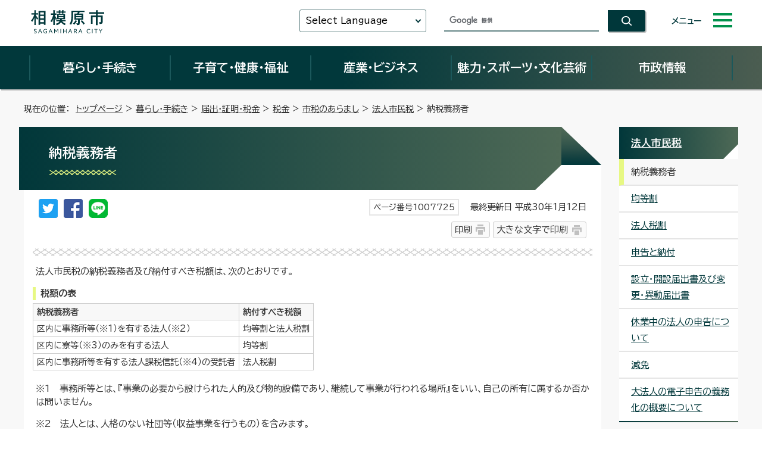

--- FILE ---
content_type: text/html
request_url: https://www.city.sagamihara.kanagawa.jp/kurashi/1026448/zeikin/1026477/houjin/1007725.html
body_size: 53186
content:
<!DOCTYPE html>
<html lang="ja">
<head prefix="og: http://ogp.me/ns# fb: http://ogp.me/ns/fb# article: http://ogp.me/ns/article#">
<meta charset="UTF-8">
<!-- Google tag (gtag.js) -->
<script async src="https://www.googletagmanager.com/gtag/js?id=G-F4G5HJCTMY"></script>
<script>
window.dataLayer = window.dataLayer || [];
function gtag(){dataLayer.push(arguments);}
gtag('js', new Date());
gtag('config', 'G-F4G5HJCTMY');
gtag('config', 'UA-44444847-1');
</script>
<title>納税義務者｜相模原市</title>
<meta name="keywords" content="神奈川県相模原市,相模原市,相模原市役所,sagamihara,さがみはら,SAGAMIHARA">
<meta name="copyright" content="Copyright (C) Sagamihara-City. All Rights Reserved.">
<meta name="google-site-verification" content="qARnX1s3O9eXXqT-ncDnqpBQSGlcSl74TQG1arVaR9Q">
<meta property="og:title" content="納税義務者">
<meta property="og:type" content="website">
<meta property="og:description" content="相模原市公式ホームページ「納税義務者」についての記事です。">
<meta property="og:url" content="https://www.city.sagamihara.kanagawa.jp/kurashi/1026448/zeikin/1026477/houjin/1007725.html">
<meta property="og:image" content="https://www.city.sagamihara.kanagawa.jp/_template_/_site_/_default_/_res/images/sns/ogimage.png">
<meta property="og:site_name" content="相模原市">
<meta property="og:locale" content="ja_JP">
<script src="../../../../../_template_/_site_/_default_/_res/js/jquery-3.5.1.min.js"></script>
<script>
//<!--
var FI = {};
FI.jQuery = jQuery.noConflict(true);
FI.smpcss = "../../../../../_template_/_site_/_default_/_res/design/default_smp.css?z";
FI.smpcss2 = "../../../../../_template_/_site_/_default_/_res/design/add/smartstyle_dummy.css?z";
FI.ads_banner_analytics = true;
FI.open_data_analytics = true;
FI.pageid_search_analytics = true;
FI.file_data_analytics = true;
FI.open_new_window = true;
//-->
</script>
<script src="../../../../../_template_/_site_/_default_/_res/js/smp.js?z"></script>
<script src="../../../../../_template_/_site_/_default_/_res/js/common.js" defer></script>
<script src="../../../../../_template_/_site_/_default_/_res/js/pagetop_fade.js" defer></script>
<script src="../../../../../_template_/_site_/_default_/_res/js/over.js" defer></script>
<script src="../../../../../_template_/_site_/_default_/_res/js/dropdown_menu_common.js?z" defer></script>
<script src="../../../../../_template_/_site_/_default_/_res/js/init.js" async></script>
<script src="../../../../../_template_/_site_/_default_/_res/js/fm_util.js" async></script>
<link id="cmncss" href="../../../../../_template_/_site_/_default_/_res/design/default.css?z" rel="stylesheet" type="text/css" class="pconly">
<link id="printcss" href="../../../../../_template_/_site_/_default_/_res/print_dummy.css" rel="stylesheet" type="text/css" class="pconly">
<link class="pconly" href="../../../../../_template_/_site_/_default_/_res/design/add/dummy.css?z" rel="stylesheet" type="text/css">
<link id="bgcss" href="../../../../../_template_/_site_/_default_/_res/dummy.css" rel="stylesheet" type="text/css">
<script>
//<!--
var bgcss1 = "../../../../../_template_/_site_/_default_/_res/b.css?z";
var bgcss2 = "../../../../../_template_/_site_/_default_/_res/a.css?z";
var bgcss3 = "../../../../../_template_/_site_/_default_/_res/c.css?z";
var bgcss4 = "../../../../../_template_/_site_/_default_/_res/dummy.css";
// -->
</script>
<link href="https://fonts.googleapis.com/css2?family=BIZ+UDPGothic:wght@400;700&family=Oswald:wght@500&display=swap" rel="stylesheet">
<link rel="apple-touch-icon-precomposed" href="../../../../../_template_/_site_/_default_/_res/images/apple-touch-icon-precomposed.png">
<link rel="shortcut icon" href="../../../../../_template_/_site_/_default_/_res/favicon.ico" type="image/vnd.microsoft.icon">
<link rel="icon" href="../../../../../_template_/_site_/_default_/_res/favicon.ico" type="image/vnd.microsoft.icon">
</head>
<body>
<div id="fb-root"></div>
<script type="text/javascript">(function(d, s, id) {
var js, fjs = d.getElementsByTagName(s)[0];
if (d.getElementById(id)) return;
js = d.createElement(s); js.id = id;
js.src = "//connect.facebook.net/ja_JP/sdk.js#xfbml=1&version=v2.8";
fjs.parentNode.insertBefore(js, fjs);
}(document, 'script', 'facebook-jssdk'));</script>
<noscript>
<p class="scriptmessage">当ホームページではjavascriptを使用しています。 javascriptの使用を有効にしなければ、一部の機能が正確に動作しない恐れがあります。お手数ですがjavascriptの使用を有効にしてください。</p>
</noscript>
<div id="wrapbg" class="gyosei">
<div id="blockskip" class="pconly"><a href="#HONBUN">エンターキーを押すと、ナビゲーション部分をスキップし本文へ移動します。</a></div>
<header id="cmnheaderbg" class="clearfix" role="banner">
<div id="cmnheader">
<div id="cmntlogo" class="clearfix">
<p><a href="https://www.city.sagamihara.kanagawa.jp/"><img src="../../../../../_template_/_site_/_default_/_res/design/images/header/cmntlogo.svg" alt="相模原市公式ホームページトップページ" width="127" height="43"></a></p>
</div>
<div id="cmnheaderright">
<div id="cmnutil">
<div id="cmntranslation" class="scate02">
<button class="tismenu02" aria-expanded="false" aria-controls="translationlist" lang="en">Select Language</button>
<ul id="translationlist" aria-hidden="true">
<li lang="en"><a href="https://translate.google.com/translate?hl=af&sl=ja&tl=af&u=https://www.city.sagamihara.kanagawa.jp/kurashi/1026448/zeikin/1026477/houjin/1007725.html">Afrikaans</a></li>
<li lang="en"><a href="https://translate.google.com/translate?hl=sq&sl=ja&tl=sq&u=https://www.city.sagamihara.kanagawa.jp/kurashi/1026448/zeikin/1026477/houjin/1007725.html">Albanian</a></li>
<li lang="en"><a href="https://translate.google.com/translate?hl=am&sl=ja&tl=am&u=https://www.city.sagamihara.kanagawa.jp/kurashi/1026448/zeikin/1026477/houjin/1007725.html">Amharic</a></li>
<li lang="en"><a href="https://translate.google.com/translate?hl=ar&sl=ja&tl=ar&u=https://www.city.sagamihara.kanagawa.jp/kurashi/1026448/zeikin/1026477/houjin/1007725.html">Arabic</a></li>
<li lang="en"><a href="https://translate.google.com/translate?hl=hy&sl=ja&tl=hy&u=https://www.city.sagamihara.kanagawa.jp/kurashi/1026448/zeikin/1026477/houjin/1007725.html">Armenian</a></li>
<li lang="en"><a href="https://translate.google.com/translate?hl=az&sl=ja&tl=az&u=https://www.city.sagamihara.kanagawa.jp/kurashi/1026448/zeikin/1026477/houjin/1007725.html">Azerbaijani</a></li>
<li lang="en"><a href="https://translate.google.com/translate?hl=eu&sl=ja&tl=eu&u=https://www.city.sagamihara.kanagawa.jp/kurashi/1026448/zeikin/1026477/houjin/1007725.html">Basque</a></li>
<li lang="en"><a href="https://translate.google.com/translate?hl=be&sl=ja&tl=be&u=https://www.city.sagamihara.kanagawa.jp/kurashi/1026448/zeikin/1026477/houjin/1007725.html">Belarusian</a></li>
<li lang="en"><a href="https://translate.google.com/translate?hl=bn&sl=ja&tl=bn&u=https://www.city.sagamihara.kanagawa.jp/kurashi/1026448/zeikin/1026477/houjin/1007725.html">Bengali</a></li>
<li lang="en"><a href="https://translate.google.com/translate?hl=bs&sl=ja&tl=bs&u=https://www.city.sagamihara.kanagawa.jp/kurashi/1026448/zeikin/1026477/houjin/1007725.html">Bosnian</a></li>
<li lang="en"><a href="https://translate.google.com/translate?hl=bg&sl=ja&tl=bg&u=https://www.city.sagamihara.kanagawa.jp/kurashi/1026448/zeikin/1026477/houjin/1007725.html">Bulgarian</a></li>
<li lang="en"><a href="https://translate.google.com/translate?hl=ca&sl=ja&tl=ca&u=https://www.city.sagamihara.kanagawa.jp/kurashi/1026448/zeikin/1026477/houjin/1007725.html">Catalan</a></li>
<li lang="en"><a href="https://translate.google.com/translate?hl=ceb&sl=ja&tl=ceb&u=https://www.city.sagamihara.kanagawa.jp/kurashi/1026448/zeikin/1026477/houjin/1007725.html">Cebuano</a></li>
<li lang="en"><a href="https://translate.google.com/translate?hl=ny&sl=ja&tl=ny&u=https://www.city.sagamihara.kanagawa.jp/kurashi/1026448/zeikin/1026477/houjin/1007725.html">Chichewa</a></li>
<li lang="en"><a href="https://honyaku.j-server.com/LUCSAGAMI/ns/tl_ex.cgi?SURL=https://honyaku.j-server.com/LUCSAGAMI/ns/warning_mess.cgi%3furl=https://www.city.sagamihara.kanagawa.jp/kurashi/1026448/zeikin/1026477/houjin/1007725.html%26target=_top&SLANG=ja&TLANG=zh&XMODE=0">Chinese (Simplified)</a></li>
<li lang="en"><a href="https://translate.google.com/translate?hl=zh-TW&sl=ja&tl=zh-TW&u=https://www.city.sagamihara.kanagawa.jp/kurashi/1026448/zeikin/1026477/houjin/1007725.html">Chinese (Traditional)</a></li>
<li lang="en"><a href="https://translate.google.com/translate?hl=co&sl=ja&tl=co&u=https://www.city.sagamihara.kanagawa.jp/kurashi/1026448/zeikin/1026477/houjin/1007725.html">Corsican</a></li>
<li lang="en"><a href="https://translate.google.com/translate?hl=hr&sl=ja&tl=hr&u=https://www.city.sagamihara.kanagawa.jp/kurashi/1026448/zeikin/1026477/houjin/1007725.html">Croatian</a></li>
<li lang="en"><a href="https://translate.google.com/translate?hl=cs&sl=ja&tl=cs&u=https://www.city.sagamihara.kanagawa.jp/kurashi/1026448/zeikin/1026477/houjin/1007725.html">Czech</a></li>
<li lang="en"><a href="https://translate.google.com/translate?hl=da&sl=ja&tl=da&u=https://www.city.sagamihara.kanagawa.jp/kurashi/1026448/zeikin/1026477/houjin/1007725.html">Danish</a></li>
<li lang="en"><a href="https://translate.google.com/translate?hl=nl&sl=ja&tl=nl&u=https://www.city.sagamihara.kanagawa.jp/kurashi/1026448/zeikin/1026477/houjin/1007725.html">Dutch</a></li>
<li lang="en"><a href="https://honyaku.j-server.com/LUCSAGAMI/ns/tl_ex.cgi?SURL=https://honyaku.j-server.com/LUCSAGAMI/ns/warning_mess.cgi%3furl=https://www.city.sagamihara.kanagawa.jp/kurashi/1026448/zeikin/1026477/houjin/1007725.html%26target=_top&SLANG=ja&TLANG=en&XMODE=0">English</a></li>
<li lang="en"><a href="https://translate.google.com/translate?hl=eo&sl=ja&tl=eo&u=https://www.city.sagamihara.kanagawa.jp/kurashi/1026448/zeikin/1026477/houjin/1007725.html">Esperanto</a></li>
<li lang="en"><a href="https://translate.google.com/translate?hl=et&sl=ja&tl=et&u=https://www.city.sagamihara.kanagawa.jp/kurashi/1026448/zeikin/1026477/houjin/1007725.html">Estonian</a></li>
<li lang="en"><a href="https://translate.google.com/translate?hl=tl&sl=ja&tl=tl&u=https://www.city.sagamihara.kanagawa.jp/kurashi/1026448/zeikin/1026477/houjin/1007725.html">Filipino</a></li>
<li lang="en"><a href="https://translate.google.com/translate?hl=fi&sl=ja&tl=fi&u=https://www.city.sagamihara.kanagawa.jp/kurashi/1026448/zeikin/1026477/houjin/1007725.html">Finnish</a></li>
<li lang="en"><a href="https://translate.google.com/translate?hl=fr&sl=ja&tl=fr&u=https://www.city.sagamihara.kanagawa.jp/kurashi/1026448/zeikin/1026477/houjin/1007725.html">French</a></li>
<li lang="en"><a href="https://translate.google.com/translate?hl=fy&sl=ja&tl=fy&u=https://www.city.sagamihara.kanagawa.jp/kurashi/1026448/zeikin/1026477/houjin/1007725.html">Frisian</a></li>
<li lang="en"><a href="https://translate.google.com/translate?hl=gl&sl=ja&tl=gl&u=https://www.city.sagamihara.kanagawa.jp/kurashi/1026448/zeikin/1026477/houjin/1007725.html">Galician</a></li>
<li lang="en"><a href="https://translate.google.com/translate?hl=ka&sl=ja&tl=ka&u=https://www.city.sagamihara.kanagawa.jp/kurashi/1026448/zeikin/1026477/houjin/1007725.html">Georgian</a></li>
<li lang="en"><a href="https://translate.google.com/translate?hl=de&sl=ja&tl=de&u=https://www.city.sagamihara.kanagawa.jp/kurashi/1026448/zeikin/1026477/houjin/1007725.html">German</a></li>
<li lang="en"><a href="https://translate.google.com/translate?hl=el&sl=ja&tl=el&u=https://www.city.sagamihara.kanagawa.jp/kurashi/1026448/zeikin/1026477/houjin/1007725.html">Greek</a></li>
<li lang="en"><a href="https://translate.google.com/translate?hl=gu&sl=ja&tl=gu&u=https://www.city.sagamihara.kanagawa.jp/kurashi/1026448/zeikin/1026477/houjin/1007725.html">Gujarati</a></li>
<li lang="en"><a href="https://translate.google.com/translate?hl=ht&sl=ja&tl=ht&u=https://www.city.sagamihara.kanagawa.jp/kurashi/1026448/zeikin/1026477/houjin/1007725.html">Haitian Creole</a></li>
<li lang="en"><a href="https://translate.google.com/translate?hl=ha&sl=ja&tl=ha&u=https://www.city.sagamihara.kanagawa.jp/kurashi/1026448/zeikin/1026477/houjin/1007725.html">Hausa</a></li>
<li lang="en"><a href="https://translate.google.com/translate?hl=haw&sl=ja&tl=haw&u=https://www.city.sagamihara.kanagawa.jp/kurashi/1026448/zeikin/1026477/houjin/1007725.html">Hawaiian</a></li>
<li lang="en"><a href="https://translate.google.com/translate?hl=iw&sl=ja&tl=iw&u=https://www.city.sagamihara.kanagawa.jp/kurashi/1026448/zeikin/1026477/houjin/1007725.html">Hebrew</a></li>
<li lang="en"><a href="https://translate.google.com/translate?hl=hi&sl=ja&tl=hi&u=https://www.city.sagamihara.kanagawa.jp/kurashi/1026448/zeikin/1026477/houjin/1007725.html">Hindi</a></li>
<li lang="en"><a href="https://translate.google.com/translate?hl=hmn&sl=ja&tl=hmn&u=https://www.city.sagamihara.kanagawa.jp/kurashi/1026448/zeikin/1026477/houjin/1007725.html">Hmong</a></li>
<li lang="en"><a href="https://translate.google.com/translate?hl=hu&sl=ja&tl=hu&u=https://www.city.sagamihara.kanagawa.jp/kurashi/1026448/zeikin/1026477/houjin/1007725.html">Hungarian</a></li>
<li lang="en"><a href="https://translate.google.com/translate?hl=is&sl=ja&tl=is&u=https://www.city.sagamihara.kanagawa.jp/kurashi/1026448/zeikin/1026477/houjin/1007725.html">Icelandic</a></li>
<li lang="en"><a href="https://translate.google.com/translate?hl=ig&sl=ja&tl=ig&u=https://www.city.sagamihara.kanagawa.jp/kurashi/1026448/zeikin/1026477/houjin/1007725.html">Igbo</a></li>
<li lang="en"><a href="https://translate.google.com/translate?hl=id&sl=ja&tl=id&u=https://www.city.sagamihara.kanagawa.jp/kurashi/1026448/zeikin/1026477/houjin/1007725.html">Indonesian</a></li>
<li lang="en"><a href="https://translate.google.com/translate?hl=ga&sl=ja&tl=ga&u=https://www.city.sagamihara.kanagawa.jp/kurashi/1026448/zeikin/1026477/houjin/1007725.html">Irish</a></li>
<li lang="en"><a href="https://translate.google.com/translate?hl=it&sl=ja&tl=it&u=https://www.city.sagamihara.kanagawa.jp/kurashi/1026448/zeikin/1026477/houjin/1007725.html">Italian</a></li>
<li lang="en"><a href="https://www.city.sagamihara.kanagawa.jp/index.html">Japanese</a></li>
<li lang="en"><a href="https://translate.google.com/translate?hl=jw&sl=ja&tl=jw&u=https://www.city.sagamihara.kanagawa.jp/kurashi/1026448/zeikin/1026477/houjin/1007725.html">Javanese</a></li>
<li lang="en"><a href="https://translate.google.com/translate?hl=kn&sl=ja&tl=kn&u=https://www.city.sagamihara.kanagawa.jp/kurashi/1026448/zeikin/1026477/houjin/1007725.html">Kannada</a></li>
<li lang="en"><a href="https://translate.google.com/translate?hl=kk&sl=ja&tl=kk&u=https://www.city.sagamihara.kanagawa.jp/kurashi/1026448/zeikin/1026477/houjin/1007725.html">Kazakh</a></li>
<li lang="en"><a href="https://translate.google.com/translate?hl=km&sl=ja&tl=km&u=https://www.city.sagamihara.kanagawa.jp/kurashi/1026448/zeikin/1026477/houjin/1007725.html">Khmer</a></li>
<li lang="en"><a href="https://honyaku.j-server.com/LUCSAGAMI/ns/tl_ex.cgi?SURL=https://honyaku.j-server.com/LUCSAGAMI/ns/warning_mess.cgi%3furl=https://www.city.sagamihara.kanagawa.jp/kurashi/1026448/zeikin/1026477/houjin/1007725.html%26target=_top&SLANG=ja&TLANG=ko&XMODE=0">Korean</a></li>
<li lang="en"><a href="https://translate.google.com/translate?hl=ky&sl=ja&tl=ky&u=https://www.city.sagamihara.kanagawa.jp/kurashi/1026448/zeikin/1026477/houjin/1007725.html">Kyrgyz</a></li>
<li lang="en"><a href="https://translate.google.com/translate?hl=lo&sl=ja&tl=lo&u=https://www.city.sagamihara.kanagawa.jp/kurashi/1026448/zeikin/1026477/houjin/1007725.html">Lao</a></li>
<li lang="en"><a href="https://translate.google.com/translate?hl=la&sl=ja&tl=la&u=https://www.city.sagamihara.kanagawa.jp/kurashi/1026448/zeikin/1026477/houjin/1007725.html">Latin</a></li>
<li lang="en"><a href="https://translate.google.com/translate?hl=lv&sl=ja&tl=lv&u=https://www.city.sagamihara.kanagawa.jp/kurashi/1026448/zeikin/1026477/houjin/1007725.html">Latvian</a></li>
<li lang="en"><a href="https://translate.google.com/translate?hl=lt&sl=ja&tl=lt&u=https://www.city.sagamihara.kanagawa.jp/kurashi/1026448/zeikin/1026477/houjin/1007725.html">Lithuanian</a></li>
<li lang="en"><a href="https://translate.google.com/translate?hl=lb&sl=ja&tl=lb&u=https://www.city.sagamihara.kanagawa.jp/kurashi/1026448/zeikin/1026477/houjin/1007725.html">Luxembourgish</a></li>
<li lang="en"><a href="https://translate.google.com/translate?hl=mk&sl=ja&tl=mk&u=https://www.city.sagamihara.kanagawa.jp/kurashi/1026448/zeikin/1026477/houjin/1007725.html">Macedonian</a></li>
<li lang="en"><a href="https://translate.google.com/translate?hl=mg&sl=ja&tl=mg&u=https://www.city.sagamihara.kanagawa.jp/kurashi/1026448/zeikin/1026477/houjin/1007725.html">Malagasy</a></li>
<li lang="en"><a href="https://translate.google.com/translate?hl=ms&sl=ja&tl=ms&u=https://www.city.sagamihara.kanagawa.jp/kurashi/1026448/zeikin/1026477/houjin/1007725.html">Malay</a></li>
<li lang="en"><a href="https://translate.google.com/translate?hl=ml&sl=ja&tl=ml&u=https://www.city.sagamihara.kanagawa.jp/kurashi/1026448/zeikin/1026477/houjin/1007725.html">Malayalam</a></li>
<li lang="en"><a href="https://translate.google.com/translate?hl=mt&sl=ja&tl=mt&u=https://www.city.sagamihara.kanagawa.jp/kurashi/1026448/zeikin/1026477/houjin/1007725.html">Maltese</a></li>
<li lang="en"><a href="https://translate.google.com/translate?hl=mi&sl=ja&tl=mi&u=https://www.city.sagamihara.kanagawa.jp/kurashi/1026448/zeikin/1026477/houjin/1007725.html">Maori</a></li>
<li lang="en"><a href="https://translate.google.com/translate?hl=mr&sl=ja&tl=mr&u=https://www.city.sagamihara.kanagawa.jp/kurashi/1026448/zeikin/1026477/houjin/1007725.html">Marathi</a></li>
<li lang="en"><a href="https://translate.google.com/translate?hl=mn&sl=ja&tl=mn&u=https://www.city.sagamihara.kanagawa.jp/kurashi/1026448/zeikin/1026477/houjin/1007725.html">Mongolian</a></li>
<li lang="en"><a href="https://translate.google.com/translate?hl=my&sl=ja&tl=my&u=https://www.city.sagamihara.kanagawa.jp/kurashi/1026448/zeikin/1026477/houjin/1007725.html">Myanmar (Burmese)</a></li>
<li lang="en"><a href="https://translate.google.com/translate?hl=ne&sl=ja&tl=ne&u=https://www.city.sagamihara.kanagawa.jp/kurashi/1026448/zeikin/1026477/houjin/1007725.html">Nepali</a></li>
<li lang="en"><a href="https://translate.google.com/translate?hl=no&sl=ja&tl=no&u=https://www.city.sagamihara.kanagawa.jp/kurashi/1026448/zeikin/1026477/houjin/1007725.html">Norwegian</a></li>
<li lang="en"><a href="https://translate.google.com/translate?hl=ps&sl=ja&tl=ps&u=https://www.city.sagamihara.kanagawa.jp/kurashi/1026448/zeikin/1026477/houjin/1007725.html">Pashto</a></li>
<li lang="en"><a href="https://translate.google.com/translate?hl=fa&sl=ja&tl=fa&u=https://www.city.sagamihara.kanagawa.jp/kurashi/1026448/zeikin/1026477/houjin/1007725.html">Persian</a></li>
<li lang="en"><a href="https://translate.google.com/translate?hl=pl&sl=ja&tl=pl&u=https://www.city.sagamihara.kanagawa.jp/kurashi/1026448/zeikin/1026477/houjin/1007725.html">Polish</a></li>
<li lang="en"><a href="https://translate.google.com/translate?hl=pt&sl=ja&tl=pt&u=https://www.city.sagamihara.kanagawa.jp/kurashi/1026448/zeikin/1026477/houjin/1007725.html">Portuguese</a></li>
<li lang="en"><a href="https://translate.google.com/translate?hl=pa&sl=ja&tl=pa&u=https://www.city.sagamihara.kanagawa.jp/kurashi/1026448/zeikin/1026477/houjin/1007725.html">Punjabi</a></li>
<li lang="en"><a href="https://translate.google.com/translate?hl=ro&sl=ja&tl=ro&u=https://www.city.sagamihara.kanagawa.jp/kurashi/1026448/zeikin/1026477/houjin/1007725.html">Romanian</a></li>
<li lang="en"><a href="https://translate.google.com/translate?hl=ru&sl=ja&tl=ru&u=https://www.city.sagamihara.kanagawa.jp/kurashi/1026448/zeikin/1026477/houjin/1007725.html">Russian</a></li>
<li lang="en"><a href="https://translate.google.com/translate?hl=sm&sl=ja&tl=sm&u=https://www.city.sagamihara.kanagawa.jp/kurashi/1026448/zeikin/1026477/houjin/1007725.html">Samoan</a></li>
<li lang="en"><a href="https://translate.google.com/translate?hl=sr&sl=ja&tl=sr&u=https://www.city.sagamihara.kanagawa.jp/kurashi/1026448/zeikin/1026477/houjin/1007725.html">Serbian</a></li>
<li lang="en"><a href="https://translate.google.com/translate?hl=st&sl=ja&tl=st&u=https://www.city.sagamihara.kanagawa.jp/kurashi/1026448/zeikin/1026477/houjin/1007725.html">Sesotho</a></li>
<li lang="en"><a href="https://translate.google.com/translate?hl=sn&sl=ja&tl=sn&u=https://www.city.sagamihara.kanagawa.jp/kurashi/1026448/zeikin/1026477/houjin/1007725.html">Shona</a></li>
<li lang="en"><a href="https://translate.google.com/translate?hl=sd&sl=ja&tl=sd&u=https://www.city.sagamihara.kanagawa.jp/kurashi/1026448/zeikin/1026477/houjin/1007725.html">Sindhi</a></li>
<li lang="en"><a href="https://translate.google.com/translate?hl=si&sl=ja&tl=si&u=https://www.city.sagamihara.kanagawa.jp/kurashi/1026448/zeikin/1026477/houjin/1007725.html">Sinhala</a></li>
<li lang="en"><a href="https://translate.google.com/translate?hl=sk&sl=ja&tl=sk&u=https://www.city.sagamihara.kanagawa.jp/kurashi/1026448/zeikin/1026477/houjin/1007725.html">Slovak</a></li>
<li lang="en"><a href="https://translate.google.com/translate?hl=sl&sl=ja&tl=sl&u=https://www.city.sagamihara.kanagawa.jp/kurashi/1026448/zeikin/1026477/houjin/1007725.html">Slovenian</a></li>
<li lang="en"><a href="https://translate.google.com/translate?hl=so&sl=ja&tl=so&u=https://www.city.sagamihara.kanagawa.jp/kurashi/1026448/zeikin/1026477/houjin/1007725.html">Somali</a></li>
<li lang="en"><a href="https://translate.google.com/translate?hl=es&sl=ja&tl=es&u=https://www.city.sagamihara.kanagawa.jp/kurashi/1026448/zeikin/1026477/houjin/1007725.html">Spanish</a></li>
<li lang="en"><a href="https://translate.google.com/translate?hl=su&sl=ja&tl=su&u=https://www.city.sagamihara.kanagawa.jp/kurashi/1026448/zeikin/1026477/houjin/1007725.html">Sundanese</a></li>
<li lang="en"><a href="https://translate.google.com/translate?hl=sw&sl=ja&tl=sw&u=https://www.city.sagamihara.kanagawa.jp/kurashi/1026448/zeikin/1026477/houjin/1007725.html">Swahili</a></li>
<li lang="en"><a href="https://translate.google.com/translate?hl=sv&sl=ja&tl=sv&u=https://www.city.sagamihara.kanagawa.jp/kurashi/1026448/zeikin/1026477/houjin/1007725.html">Swedish</a></li>
<li lang="en"><a href="https://translate.google.com/translate?hl=tg&sl=ja&tl=tg&u=https://www.city.sagamihara.kanagawa.jp/kurashi/1026448/zeikin/1026477/houjin/1007725.html">Tajik</a></li>
<li lang="en"><a href="https://translate.google.com/translate?hl=ta&sl=ja&tl=ta&u=https://www.city.sagamihara.kanagawa.jp/kurashi/1026448/zeikin/1026477/houjin/1007725.html">Tamil</a></li>
<li lang="en"><a href="https://translate.google.com/translate?hl=te&sl=ja&tl=te&u=https://www.city.sagamihara.kanagawa.jp/kurashi/1026448/zeikin/1026477/houjin/1007725.html">Telugu</a></li>
<li lang="en"><a href="https://translate.google.com/translate?hl=th&sl=ja&tl=th&u=https://www.city.sagamihara.kanagawa.jp/kurashi/1026448/zeikin/1026477/houjin/1007725.html">Thai</a></li>
<li lang="en"><a href="https://translate.google.com/translate?hl=tr&sl=ja&tl=tr&u=https://www.city.sagamihara.kanagawa.jp/kurashi/1026448/zeikin/1026477/houjin/1007725.html">Turkish</a></li>
<li lang="en"><a href="https://translate.google.com/translate?hl=uk&sl=ja&tl=uk&u=https://www.city.sagamihara.kanagawa.jp/kurashi/1026448/zeikin/1026477/houjin/1007725.html">Ukrainian</a></li>
<li lang="en"><a href="https://translate.google.com/translate?hl=ur&sl=ja&tl=ur&u=https://www.city.sagamihara.kanagawa.jp/kurashi/1026448/zeikin/1026477/houjin/1007725.html">Urdu</a></li>
<li lang="en"><a href="https://translate.google.com/translate?hl=uz&sl=ja&tl=uz&u=https://www.city.sagamihara.kanagawa.jp/kurashi/1026448/zeikin/1026477/houjin/1007725.html">Uzbek</a></li>
<li lang="en"><a href="https://translate.google.com/translate?hl=vi&sl=ja&tl=vi&u=https://www.city.sagamihara.kanagawa.jp/kurashi/1026448/zeikin/1026477/houjin/1007725.html">Vietnamese</a></li>
<li lang="en"><a href="https://translate.google.com/translate?hl=cy&sl=ja&tl=cy&u=https://www.city.sagamihara.kanagawa.jp/kurashi/1026448/zeikin/1026477/houjin/1007725.html">Welsh</a></li>
<li lang="en"><a href="https://translate.google.com/translate?hl=xh&sl=ja&tl=xh&u=https://www.city.sagamihara.kanagawa.jp/kurashi/1026448/zeikin/1026477/houjin/1007725.html">Xhosa</a></li>
<li lang="en"><a href="https://translate.google.com/translate?hl=yi&sl=ja&tl=yi&u=https://www.city.sagamihara.kanagawa.jp/kurashi/1026448/zeikin/1026477/houjin/1007725.html">Yiddish</a></li>
<li lang="en"><a href="https://translate.google.com/translate?hl=yo&sl=ja&tl=yo&u=https://www.city.sagamihara.kanagawa.jp/kurashi/1026448/zeikin/1026477/houjin/1007725.html">Yoruba</a></li>
<li lang="en"><a href="https://translate.google.com/translate?hl=zu&sl=ja&tl=zu&u=https://www.city.sagamihara.kanagawa.jp/kurashi/1026448/zeikin/1026477/houjin/1007725.html">Zulu</a></li>
<li lang="en"><a href="https://translate.google.com/translate?hl=as&sl=ja&tl=as&u=https://www.city.sagamihara.kanagawa.jp/kurashi/1026448/zeikin/1026477/houjin/1007725.html">Assamese*</a></li>
<li lang="en"><a href="https://translate.google.com/translate?hl=ay&sl=ja&tl=ay&u=https://www.city.sagamihara.kanagawa.jp/kurashi/1026448/zeikin/1026477/houjin/1007725.html">Aymara*</a></li>
<li lang="en"><a href="https://translate.google.com/translate?hl=bm&sl=ja&tl=bm&u=https://www.city.sagamihara.kanagawa.jp/kurashi/1026448/zeikin/1026477/houjin/1007725.html">Bambara*</a></li>
<li lang="en"><a href="https://translate.google.com/translate?hl=bho&sl=ja&tl=bho&u=https://www.city.sagamihara.kanagawa.jp/kurashi/1026448/zeikin/1026477/houjin/1007725.html">Bhojpuri*</a></li>
<li lang="en"><a href="https://translate.google.com/translate?hl=dv&sl=ja&tl=dv&u=https://www.city.sagamihara.kanagawa.jp/kurashi/1026448/zeikin/1026477/houjin/1007725.html">Dhivehi*</a></li>
<li lang="en"><a href="https://translate.google.com/translate?hl=doi&sl=ja&tl=doi&u=https://www.city.sagamihara.kanagawa.jp/kurashi/1026448/zeikin/1026477/houjin/1007725.html">Dogri*</a></li>
<li lang="en"><a href="https://translate.google.com/translate?hl=ee&sl=ja&tl=ee&u=https://www.city.sagamihara.kanagawa.jp/kurashi/1026448/zeikin/1026477/houjin/1007725.html">Ewe*</a></li>
<li lang="en"><a href="https://translate.google.com/translate?hl=gn&sl=ja&tl=gn&u=https://www.city.sagamihara.kanagawa.jp/kurashi/1026448/zeikin/1026477/houjin/1007725.html">Guarani*</a></li>
<li lang="en"><a href="https://translate.google.com/translate?hl=ilo&sl=ja&tl=ilo&u=https://www.city.sagamihara.kanagawa.jp/kurashi/1026448/zeikin/1026477/houjin/1007725.html">Ilocano*</a></li>
<li lang="en"><a href="https://translate.google.com/translate?hl=rw&sl=ja&tl=rw&u=https://www.city.sagamihara.kanagawa.jp/kurashi/1026448/zeikin/1026477/houjin/1007725.html">Kinyarwanda</a></li>
<li lang="en"><a href="https://translate.google.com/translate?hl=gom&sl=ja&tl=gom&u=https://www.city.sagamihara.kanagawa.jp/kurashi/1026448/zeikin/1026477/houjin/1007725.html">Konkani*</a></li>
<li lang="en"><a href="https://translate.google.com/translate?hl=kri&sl=ja&tl=kri&u=https://www.city.sagamihara.kanagawa.jp/kurashi/1026448/zeikin/1026477/houjin/1007725.html">Krio*</a></li>
<li lang="en"><a href="https://translate.google.com/translate?hl=ku&sl=ja&tl=ku&u=https://www.city.sagamihara.kanagawa.jp/kurashi/1026448/zeikin/1026477/houjin/1007725.html">Kurdish</a></li>
<li lang="en"><a href="https://translate.google.com/translate?hl=ckb&sl=ja&tl=ckb&u=https://www.city.sagamihara.kanagawa.jp/kurashi/1026448/zeikin/1026477/houjin/1007725.html">Kurdish (Sorani)*</a></li>
<li lang="en"><a href="https://translate.google.com/translate?hl=ln&sl=ja&tl=ln&u=https://www.city.sagamihara.kanagawa.jp/kurashi/1026448/zeikin/1026477/houjin/1007725.html">Lingala*</a></li>
<li lang="en"><a href="https://translate.google.com/translate?hl=lg&sl=ja&tl=lg&u=https://www.city.sagamihara.kanagawa.jp/kurashi/1026448/zeikin/1026477/houjin/1007725.html">Luganda*</a></li>
<li lang="en"><a href="https://translate.google.com/translate?hl=mai&sl=ja&tl=mai&u=https://www.city.sagamihara.kanagawa.jp/kurashi/1026448/zeikin/1026477/houjin/1007725.html">Maithili*</a></li>
<li lang="en"><a href="https://translate.google.com/translate?hl=mni-Mtei&sl=ja&tl=mni-Mtei&u=https://www.city.sagamihara.kanagawa.jp/kurashi/1026448/zeikin/1026477/houjin/1007725.html">Meiteilon (Manipuri)*</a></li>
<li lang="en"><a href="https://translate.google.com/translate?hl=lus&sl=ja&tl=lus&u=https://www.city.sagamihara.kanagawa.jp/kurashi/1026448/zeikin/1026477/houjin/1007725.html">Mizo*</a></li>
<li lang="en"><a href="https://translate.google.com/translate?hl=or&sl=ja&tl=or&u=https://www.city.sagamihara.kanagawa.jp/kurashi/1026448/zeikin/1026477/houjin/1007725.html">Odia (Oriya)</a></li>
<li lang="en"><a href="https://translate.google.com/translate?hl=om&sl=ja&tl=om&u=https://www.city.sagamihara.kanagawa.jp/kurashi/1026448/zeikin/1026477/houjin/1007725.html">Oromo*</a></li>
<li lang="en"><a href="https://translate.google.com/translate?hl=qu&sl=ja&tl=qu&u=https://www.city.sagamihara.kanagawa.jp/kurashi/1026448/zeikin/1026477/houjin/1007725.html">Quechua*</a></li>
<li lang="en"><a href="https://translate.google.com/translate?hl=sa&sl=ja&tl=sa&u=https://www.city.sagamihara.kanagawa.jp/kurashi/1026448/zeikin/1026477/houjin/1007725.html">Sanskrit*</a></li>
<li lang="en"><a href="https://translate.google.com/translate?hl=gd&sl=ja&tl=gd&u=https://www.city.sagamihara.kanagawa.jp/kurashi/1026448/zeikin/1026477/houjin/1007725.html">Scots Gaelic</a></li>
<li lang="en"><a href="https://translate.google.com/translate?hl=nso&sl=ja&tl=nso&u=https://www.city.sagamihara.kanagawa.jp/kurashi/1026448/zeikin/1026477/houjin/1007725.html">Sepedi*</a></li>
<li lang="en"><a href="https://translate.google.com/translate?hl=tt&sl=ja&tl=tt&u=https://www.city.sagamihara.kanagawa.jp/kurashi/1026448/zeikin/1026477/houjin/1007725.html">Tatar</a></li>
<li lang="en"><a href="https://translate.google.com/translate?hl=ti&sl=ja&tl=ti&u=https://www.city.sagamihara.kanagawa.jp/kurashi/1026448/zeikin/1026477/houjin/1007725.html">Tigrinya*</a></li>
<li lang="en"><a href="https://translate.google.com/translate?hl=ts&sl=ja&tl=ts&u=https://www.city.sagamihara.kanagawa.jp/kurashi/1026448/zeikin/1026477/houjin/1007725.html">Tsonga*</a></li>
<li lang="en"><a href="https://translate.google.com/translate?hl=tk&sl=ja&tl=tk&u=https://www.city.sagamihara.kanagawa.jp/kurashi/1026448/zeikin/1026477/houjin/1007725.html">Turkmen</a></li>
<li lang="en"><a href="https://translate.google.com/translate?hl=ak&sl=ja&tl=ak&u=https://www.city.sagamihara.kanagawa.jp/kurashi/1026448/zeikin/1026477/houjin/1007725.html">Twi (Akan)*</a></li>
<li lang="en"><a href="https://translate.google.com/translate?hl=ug&sl=ja&tl=ug&u=https://www.city.sagamihara.kanagawa.jp/kurashi/1026448/zeikin/1026477/houjin/1007725.html">Uyghur</a></li>
</ul>
</div>
<div id="cmnsitesearch" class="clear">
<form role="search" id="cse-search-box" action="https://www.city.sagamihara.kanagawa.jp/searchresult.html">
<input type="hidden" name="cx" value="000319978639966657233:ohkkd5foal0">
<input type="hidden" name="ie" value="UTF-8">
<input type="text" name="q" size="20" id="key" value="" title="サイト内検索"><input type="image" src="../../../../../_template_/_site_/_default_/_res/design/images/header/btn_search.svg" alt="検索" id="cmnsitebtn">
</form>
<script src="https://www.google.com/cse/brand?form=cse-search-box&lang=ja"></script>
<div id="smpkeyword" class="smponly">
<dl>
<dt>注目ワードから探す</dt>
<dd><a href="/shisei/1026815/shokuin_annai/index.html">相模原市　職員採用案内</a></dd>
<dd><a href="/kankou/1026674/city_promotion/1026756/1029585.html">さがみはらむすび</a></dd>
<dd><a href="/kankou/1026674/city_promotion/1026756/1029584.html">チアリングパートナー</a></dd>
<dd><a href="/shisei/1026709/toukei/index.html">人口・統計</a></dd>
</dl>
</div>
</div>
</div>
<div id="cmndropdownmenu">
<div id="cmnsmpmenup1bg" class="smpmenup2">
<div id="cmnsmpmenup1" class="bmenu2">
<button class="hnmenu2" aria-expanded="false" aria-controls="cmnsmpmenup1menu"><span>メニュー</span></button>
<div id="cmnsmpmenup1menu" class="openmenu2" aria-hidden="true">
<div id="cmnmenubox">
<div id="headerutil">
<ul>
<li><a href="../../../../../sitemap.html">サイトマップ</a></li>
<li class="pconly"><a href="../../../../../about/site/usability.html">文字サイズ・配色の変更</a></li>
<li><a href="../../../../../about/site/idsearch.html">ページ番号検索</a></li>
</ul>
<p class="toppage"><a href="../../../../../index.html">相模原市ホームページ</a></p>
</div>
<nav id="headergnavi" role="navigation" aria-label="メインメニュー">
<ul>
<li class="gcate1"><a href="../../../../../kurashi/index.html">暮らし・手続き</a></li>
<li class="gcate2"><a href="../../../../../kosodate/index.html">子育て・健康・福祉</a></li>
<li class="gcate3"><a href="../../../../../sangyo/index.html">産業・ビジネス</a></li>
<li class="gcate4"><a href="../../../../../kankou/index.html">魅力・スポーツ・文化芸術</a></li>
<li class="gcate5"><a href="../../../../../shisei/index.html">市政情報</a></li>
</ul>
</nav>
<div id="headerinfo">
<dl id="headerriyou">
<dt>よく利用される情報から探す</dt>
<dd>
<ul class="flexstyle3 listmark">
<li><a href="/kurashi/1026489/recycle/index.html">リサイクルとごみ</a></li>
<li><a href="/kurashi/shisetsu/1026586/guide/index.html">施設予約案内</a></li>
<li><a href="/about/site/idsearch.html">ページ番号から探す</a></li>
<li><a href="/shisei/1026875/koho/1027968.html">ピックアップコンテンツ（特設サイトなど）</a></li>
</ul>
</dd>
</dl>
<dl id="headerlife">
<dt>ライフイベントから探す</dt>
<dd>
<ul class="flexstyle1">
<li class="imglink">
<a href="/lifeevent/1012108.html"><img src="https://www.city.sagamihara.kanagawa.jp/_res/projects/default_project/_page_/001/000/001/02_lifeevent/life_01.png" alt="" width="63" height="57">
<span>住まい / 引っ越し</span>
</a></li>
<li class="imglink">
<a href="/lifeevent/1012104.html"><img src="https://www.city.sagamihara.kanagawa.jp/_res/projects/default_project/_page_/001/000/001/02_lifeevent/life_02.png" alt="" width="63" height="57">
<span>妊娠 / 出産</span>
</a></li>
<li class="imglink">
<a href="/lifeevent/1012105.html"><img src="https://www.city.sagamihara.kanagawa.jp/_res/projects/default_project/_page_/001/000/001/02_lifeevent/life_03.png" alt="" width="63" height="57">
<span>入園 / 入学</span>
</a></li>
<li class="imglink">
<a href="/lifeevent/1012106.html"><img src="https://www.city.sagamihara.kanagawa.jp/_res/projects/default_project/_page_/001/000/001/02_lifeevent/life_04.png" alt="" width="63" height="57">
<span>結婚 / 離婚</span>
</a></li>
<li class="imglink">
<a href="/lifeevent/1012107.html"><img src="https://www.city.sagamihara.kanagawa.jp/_res/projects/default_project/_page_/001/000/001/02_lifeevent/life_05.png" alt="" width="63" height="57">
<span>就職 / 退職</span>
</a></li>
<li class="imglink">
<a href="/lifeevent/1012109.html"><img src="https://www.city.sagamihara.kanagawa.jp/_res/projects/default_project/_page_/001/000/001/02_lifeevent/life_06.png" alt="" width="63" height="57">
<span>介護 / 福祉</span>
</a></li>
<li class="imglink">
<a href="/lifeevent/1012110.html"><img src="https://www.city.sagamihara.kanagawa.jp/_res/projects/default_project/_page_/001/000/001/02_lifeevent/life_07.png" alt="" width="63" height="57">
<span>おくやみ</span>
</a></li>
<li class="imglink">
<a href="https://tetsuzuki.city.sagamihara.kanagawa.jp/?from=top.life.events" target="_blank"><img src="https://www.city.sagamihara.kanagawa.jp/_res/projects/default_project/_page_/001/000/001/02_lifeevent/life_08.png" alt="" width="63" height="57">
<span>わたしの手続き案内<img src="/_template_/_site_/_default_/_res/images/parts/newwin2.gif" alt="外部リンク・新しいウィンドウで開きます" width="12" height="11" class="external"></span>
</a></li>
</ul>
</dd>
</dl>
</div>
</div>
<button class="hnclose2">閉じる</button>
</div>
</div>
</div>
</div>
</div>
</div>
</header>
<div id="wrap">
<hr class="hide">
<nav id="cmngnavibg" role="navigation" aria-label="メインメニュー">
<div id="cmngnavi">
<ul id="topgcate" class="clearfix">
<li class="gcate gcate1">
<button class="tismenu2" aria-expanded="false" aria-controls="list1">暮らし・手続き</button>
<div id="list1" class="navi2" aria-hidden="true">
<div class="gnavilower clearfix">
<p class="gnavidetail"><a href="../../../../../kurashi/index.html">暮らし・手続きトップ</a></p>
<button class="gnaviclose2 pconly">閉じる</button>
</div>
<ul class="clearfix">
<li><a href="/kurashi/1026448/index.html">届出・証明・税金</a></li>
<li><a href="/kurashi/1026489/index.html">環境・住まい</a></li>
<li><a href="/kurashi/1026529/index.html">防災・防犯・消費生活</a></li>
<li><a href="/kurashi/sodan/index.html">各種相談窓口一覧</a></li>
<li><a href="/kurashi/1026584/index.html">Web口座振替受付・市からの振り込み</a></li>
<li><a href="/kurashi/shisetsu/index.html">施設マップ</a></li>
</ul>
</div>
</li>
<li class="gcate gcate2">
<button class="tismenu2" aria-expanded="false" aria-controls="list2">子育て・健康・福祉</button>
<div id="list2" class="navi2" aria-hidden="true">
<div class="gnavilower clearfix">
<p class="gnavidetail"><a href="../../../../../kosodate/index.html">子育て・健康・福祉トップ</a></p>
<button class="gnaviclose2 pconly">閉じる</button>
</div>
<ul class="clearfix">
<li><a href="/kosodate/1026602/index.html">子育て・教育</a></li>
<li><a href="/kosodate/kenko/index.html">健康・衛生・医療</a></li>
<li><a href="/kosodate/fukushi/index.html">福祉</a></li>
<li><a href="/kosodate/1026646/index.html">介護・介護予防</a></li>
</ul>
</div>
</li>
<li class="gcate gcate3">
<button class="tismenu2" aria-expanded="false" aria-controls="list3">産業・ビジネス</button>
<div id="list3" class="navi2" aria-hidden="true">
<div class="gnavilower clearfix">
<p class="gnavidetail"><a href="../../../../../sangyo/index.html">産業・ビジネストップ</a></p>
<button class="gnaviclose2 pconly">閉じる</button>
</div>
<ul class="clearfix">
<li><a href="/sangyo/1026667/index.html">入札等新着情報</a></li>
<li><a href="/sangyo/keiyaku/index.html">入札・契約</a></li>
<li><a href="/sangyo/sangyo/index.html">産業情報</a></li>
<li><a href="/sangyo/1032255/index.html">雇用・就職支援情報</a></li>
</ul>
</div>
</li>
<li class="gcate gcate4">
<button class="tismenu2" aria-expanded="false" aria-controls="list4">魅力・スポーツ・文化芸術</button>
<div id="list4" class="navi2" aria-hidden="true">
<div class="gnavilower clearfix">
<p class="gnavidetail"><a href="../../../../../kankou/index.html">魅力・スポーツ・文化芸術トップ</a></p>
<button class="gnaviclose2 pconly">閉じる</button>
</div>
<ul class="clearfix">
<li><a href="/kankou/1026674/index.html">相模原市の魅力</a></li>
<li><a href="/kankou/sports/index.html">スポーツ</a></li>
<li><a href="/kankou/bunka/index.html">文化芸術</a></li>
</ul>
</div>
</li>
<li class="gcate gcate5">
<button class="tismenu2" aria-expanded="false" aria-controls="list5">市政情報</button>
<div id="list5" class="navi2" aria-hidden="true">
<div class="gnavilower clearfix">
<p class="gnavidetail"><a href="../../../../../shisei/index.html">市政情報トップ</a></p>
<button class="gnaviclose2 pconly">閉じる</button>
</div>
<ul class="clearfix">
<li><a href="/shisei/1026709/index.html">相模原市の紹介</a></li>
<li><a href="/shisei/1026766/index.html">政策・条例・選挙</a></li>
<li><a href="/shisei/1026803/index.html">財政・債権管理</a></li>
<li><a href="/shisei/1026815/index.html">人事・職員採用・募集</a></li>
<li><a href="/shisei/1026823/index.html">まちづくり・環境</a></li>
<li><a href="/shisei/1026875/index.html">広報・広聴・市政への参加</a></li>
<li><a href="/shisei/1026896/index.html">統計・情報公開・監査</a></li>
</ul>
</div>
</li>
</ul>
</div>
</nav>
<hr class="hide">
<nav id="tpath" role="navigation" aria-label="現在の位置">
<p>現在の位置：&nbsp;
<a href="../../../../../index.html">トップページ</a> &gt;
<a href="../../../../../kurashi/index.html">暮らし・手続き</a> &gt;
<a href="../../../../../kurashi/1026448/index.html">届出・証明・税金</a> &gt;
<a href="../../../../../kurashi/1026448/zeikin/index.html">税金</a> &gt;
<a href="../../../../../kurashi/1026448/zeikin/1026477/index.html">市税のあらまし</a> &gt;
<a href="../../../../../kurashi/1026448/zeikin/1026477/houjin/index.html">法人市民税</a> &gt;
納税義務者
</p>
</nav>
<hr class="hide">
<main role="main" id="pagebodybg">
<div id="pagebody" class="clearfix lnaviright">
<p class="skip"><a id="HONBUN">ここから本文です。</a></p>
<div id="page">
<article id="content">
<div id="voice">
<h1>納税義務者</h1>
<div class="box">
<div class="sns rs_skip">
<div id="tw"><a href="https://twitter.com/intent/tweet?text=%E7%B4%8D%E7%A8%8E%E7%BE%A9%E5%8B%99%E8%80%85%ef%bd%9c%E7%9B%B8%E6%A8%A1%E5%8E%9F%E5%B8%82&url=https%3A%2F%2Fwww.city.sagamihara.kanagawa.jp%2Fkurashi%2F1026448%2Fzeikin%2F1026477%2Fhoujin%2F1007725.html" target="_blank"><img alt="このページの情報をツイッターでツイートできます" height="32" src="/_template_/_site_/_default_/_res/images/sns/tweet.png" width="32"></a></div>

<div id="fb"><a href="http://www.facebook.com/sharer.php?u=https%3A%2F%2Fwww.city.sagamihara.kanagawa.jp%2Fkurashi%2F1026448%2Fzeikin%2F1026477%2Fhoujin%2F1007725.html&t=%E7%B4%8D%E7%A8%8E%E7%BE%A9%E5%8B%99%E8%80%85%ef%bd%9c%E7%9B%B8%E6%A8%A1%E5%8E%9F%E5%B8%82" target="_blank"><img alt="このページの情報をフェイスブックでシェアできます" height="32" src="/_template_/_site_/_default_/_res/images/sns/share.png" width="32"></a></div>

<div id="snsline"><a href="https://line.me/R/msg/text/?%E7%B4%8D%E7%A8%8E%E7%BE%A9%E5%8B%99%E8%80%85%ef%bd%9c%E7%9B%B8%E6%A8%A1%E5%8E%9F%E5%B8%82%0d%0ahttps%3A%2F%2Fwww.city.sagamihara.kanagawa.jp%2Fkurashi%2F1026448%2Fzeikin%2F1026477%2Fhoujin%2F1007725.html" target="_blank"><img alt="このページの情報をラインでシェアできます" height="32" src="/_template_/_site_/_default_/_res/images/sns/lineit.png" width="32"></a></div>
</div>
<p class="update">
<span class="idnumber">ページ番号1007725</span>
　最終更新日
平成30年1月12日
</p>
<p class="print pconly"><span class="printm"><a href="javascript:void(0);" onclick="print(); return false;">印刷</a></span><span class="printl"><a href="javascript:void(0);" onclick="printData(); return false;">大きな文字で印刷</a></span></p>
<!-- ▲▲▲ END box ▲▲▲ --></div>
<p>法人市民税の納税義務者及び納付すべき税額は、次のとおりです。</p><table>
<caption>税額の表</caption>
<tbody>
<tr>
<th>納税義務者</th>
<th>納付すべき税額</th>
</tr>
<tr>
<td>区内に事務所等（※1）を有する法人（※2）</td>
<td>均等割と法人税割</td>
</tr>
<tr>
<td>区内に寮等（※3）のみを有する法人</td>
<td>均等割</td>
</tr>
<tr>
<td>区内に事務所等を有する法人課税信託（※4）の受託者</td>
<td>法人税割</td>
</tr>
</tbody>
</table><p>※1　事務所等とは、『事業の必要から設けられた人的及び物的設備であり、継続して事業が行われる場所』をいい、自己の所有に属するか否かは問いません。</p><p>※2　法人とは、人格のない社団等（収益事業を行うもの）を含みます。</p><p>※3　寮等とは、『寮、宿泊所、クラブ、保養所、集会所その他これらに類するもので、法人が従業員の宿泊、慰安、娯楽等の便宜を図るために常時設けられている施設』をいい、それが自己の所有に属するか否かは問いません。</p><p>※4　法人税法第2条第29号の2に規定する法人課税信託をいいます。</p>
<div id="pagequest">
<h2>このページについて、ご意見をお聞かせください</h2>

<form accept-charset="UTF-8" action="https://www.city.sagamihara.kanagawa.jp/cgi-bins/quick-enquetes/sagamiadmin" method="post"><input name="confirming" type="hidden" value="false" /> <input name="page_title" type="hidden" value="納税義務者" /> <input name="page_url" type="hidden" value="https://www.city.sagamihara.kanagawa.jp/kurashi/1026448/zeikin/1026477/houjin/1007725.html" />
<fieldset><legend><strong>質問：このページの情報は役に立ちましたか？</strong></legend> <input id="field1-radio0" name="fields[1][radio]" type="radio" value="役に立った" /><label for="field1-radio0">役に立った</label> <input id="field1-radio1" name="fields[1][radio]" type="radio" value="どちらともいえない" /><label for="field1-radio1">どちらともいえない</label> <input id="field1-radio2" name="fields[1][radio]" type="radio" value="役に立たなかった" /><label for="field1-radio2">役に立たなかった</label></fieldset>

<fieldset><legend><strong>質問：このページの内容はわかりやすかったですか？</strong></legend> <input id="field2-radio0" name="fields[2][radio]" type="radio" value="わかりやすかった" /><label for="field2-radio0">わかりやすかった</label> <input id="field2-radio1" name="fields[2][radio]" type="radio" value="どちらともいえない" /><label for="field2-radio1">どちらともいえない</label> <input id="field2-radio2" name="fields[2][radio]" type="radio" value="わかりにくかった" /><label for="field2-radio2">わかりにくかった</label></fieldset>

<fieldset><legend><strong>質問：このページは見つけやすかったですか？</strong></legend> <input id="field3-radio0" name="fields[3][radio]" type="radio" value="見つけやすかった" /><label for="field3-radio0">見つけやすかった</label> <input id="field3-radio1" name="fields[3][radio]" type="radio" value="どちらともいえない" /><label for="field3-radio1">どちらともいえない</label> <input id="field3-radio2" name="fields[3][radio]" type="radio" value="見つけにくかった" /><label for="field3-radio2">見つけにくかった</label></fieldset>

<p>※このページに関するご質問やご意見は、「このページに関するお問い合わせ」の担当課までお問い合わせください。</p>

<p class="textcenter"><button name="action" type="submit" value="next">送信</button></p>
</form>
</div>
<div id="reference">
<h2><span>このページに関する</span>お問い合わせ</h2>
<div class="signature">
<div class="soshikisignature"><p><strong>市民税課（諸税証明班）</strong><br>
住所：〒252-5277　中央区中央2-11-15　市役所第2別館1階<br>電話：042-769-8297　ファクス：042-769-7038<br><a href="https://www.city.sagamihara.kanagawa.jp/cgi-bin/contact.cgi?mail=13150001" class="mail">市民税課（諸税証明班）へのメールでのお問い合わせ専用フォーム</a></p></div>
</div>              </div>
</div>
</article>
</div>
<hr class="hide">
<nav id="lnavi" role="navigation" aria-labelledby="localnav">
<div id="menubg">
<div id="menu" class="articleall">
<h2 id="localnav" class="plus"><a href="../../../../../kurashi/1026448/zeikin/1026477/houjin/index.html">法人市民税</a></h2>
<ul>
<li class="choice">納税義務者</li>
<li><a href="../../../../../kurashi/1026448/zeikin/1026477/houjin/1007726.html">均等割</a></li>
<li><a href="../../../../../kurashi/1026448/zeikin/1026477/houjin/1007727.html">法人税割</a></li>
<li><a href="../../../../../kurashi/1026448/zeikin/1026477/houjin/1007728.html">申告と納付</a></li>
<li><a href="../../../../../kurashi/1026448/zeikin/1026477/houjin/1007729.html">設立・開設届出書及び変更・異動届出書</a></li>
<li><a href="../../../../../kurashi/1026448/zeikin/1026477/houjin/1007730.html">休業中の法人の申告について</a></li>
<li><a href="../../../../../kurashi/1026448/zeikin/1026477/houjin/1007731.html">減免</a></li>
<li><a href="../../../../../kurashi/1026448/zeikin/1026477/houjin/1019730.html">大法人の電子申告の義務化の概要について</a></li>
</ul>
</div>
</div>
</nav>
</div>
</main>
<hr class="hide">
<hr class="hide">
<footer role="contentinfo">
<div id="footerbg" class="clearfix">
<div id="footer" class="clearfix">
<div class="addbox">
<div id="add" class="clearfix">
<h2>相模原市</h2>
<address>〒252-5277<br>神奈川県相模原市中央区中央2-11-15<br>代表電話番号：042-754-1111</address>
</div>
<div id="addlink">
<div class="tetsuduki">
<a href="https://tetsuzuki.city.sagamihara.kanagawa.jp/?from=top.life.events" target="_blank">
<p class="title">わたしの手続き案内<img class="external" alt="外部リンク・新しいウィンドウで開きます" src="../../../../../_template_/_site_/_default_/_res/images/parts/newwin2.gif" width="12" height="11"></p>
<p><img src="../../../../../_template_/_site_/_default_/_res/design/images/footer/tetsuduki.svg" alt="" width="90" height="22"></p>
<p class="lead">引っ越し / 結婚 / 離婚 / 出産 / おくやみ等の手続きをサポートします。</p>
</a>
</div>
<ul>
<li class="imglink"><a href="../../../../../kurashi/shisetsu/index.html">施設マップ</a></li>
<li class="imglink"><a href="../../../../../kurashi/1026448/tetsuzuki/1026450/1005956.html">区民課の窓口混雑状況</a></li>
<li class="imglink"><a href="../../../../../kurashi/shisetsu/shikanren/shiyakusyo/1002667.html">市役所案内</a></li>
<li class="imglink"><a href="../../../../../shisei/1026709/1000105/index.html">組織一覧</a></li>
</ul>
</div>
</div>
<div class="call">
<div class="callwrap">
<p class="tel"><span>コールセンター</span>042-770-7777</p>
<p class="open">市の手続き、イベントや施設のお問い合わせに<br>午前8時～午後9時[年中無休]</p>
</div>
<ul>
<li><a href="../../../../../shisei/1026875/callcenter/index.html">コールセンターの<br>ページ</a></li>
<li><a href="../../../../../shisei/1026875/faq/index.html">よくある質問</a></li>
</ul>
</div>
<div id="guide">
<p class="pagetop"><a href="#wrapbg"><img src="../../../../../_template_/_site_/_default_/_res/design/images/page/mark_pagetop.svg" alt="このページの先頭へ戻る" width="27" height="12"></a></p>
<ul>
<li><a href="javascript:history.back();" class="pageback">前のページへ戻る</a></li>
<li><a href="https://www.city.sagamihara.kanagawa.jp/" class="pagehome">トップページへ戻る</a></li>
</ul>
<div class="viewmode">
<dl>
<dt>表示</dt><dd>
<ul>
<li><a href="javascript:void(0)" id="viewmode_pc">PC</a></li>
<li><a href="javascript:void(0)" id="viewmode_smp">スマートフォン</a></li>
</ul>
</dd>
</dl>
</div>
</div>
</div>
<hr class="hide">
<div id="topfooternavi" class="clearfix">
<ul>
<li><a href="../../../../../shisei/1026896/shikumi/1026899/1005779/index.html">個人情報の考え方</a></li>
<li><a href="../../../../../about/index.html">このサイトについて</a></li>
<li><a href="../../../../../shisei/1026875/shisei_opinion/index.html">市へのご意見・ご提案</a></li>
<li><a href="../../../../../rss.rss">RSS</a></li>
<li><a href="../../../../../about/rss.html">RSS記載について</a></li>
<li><a href="../../../../../1000110.html">リンク集</a></li>
<li><a href="../../../../../news.html">更新情報</a></li>
<li><a href="../../../../../about/accessibility/accessibility.html">アクセシビリティ方針</a></li>
</ul>
</div>
<div id="copy">
<p lang="en">Copyright &copy; Sagamihara City. All Rights Reserved.</p>
</div>
</div>
</footer>
</div>
<hr class="hide">
<nav id="cmnbtmnavi" class="smponly">
<ul>
<li id="cmnbtmnavi01"></li>
<li id="cmnbtmnavi02"><a href="../../../../../kurashi/1026529/bousai/1008637.html">災害・緊急情報</a></li>
<li id="cmnbtmnavi03"></li>
</ul>
</nav>
</div>
<!-- xmldata for linkcheck start
<linkdata>
<pageid>1007725</pageid>
<pagetitle>納税義務者</pagetitle>
<pageurl>https://www.city.sagamihara.kanagawa.jp/kurashi/1026448/zeikin/1026477/houjin/1007725.html</pageurl>
<device>p</device>
<groupid>G13150001</groupid>
<groupname>G13150001　市民税課（諸税証明班）</groupname>
<linktitle></linktitle>
<linkurl></linkurl>
</linkdata>
xmldata for linkcheck end  -->
</body>
</html>


--- FILE ---
content_type: text/css
request_url: https://www.city.sagamihara.kanagawa.jp/_template_/_site_/_default_/_res/layout.css?a
body_size: 9148
content:
@charset "utf-8";
/*------------------------------------------------------------------------------
[1] レイアウト[ 配置 + 書式設定その他 ]
[2] 詳細デザイン
[3] 専用トップ　レイアウト
------------------------------------------------------------------------------*/
/*******************************************************************************
[1] レイアウト[ 配置 + 書式設定その他 ]
*******************************************************************************/
/*==============================================================================
	配置
==============================================================================*/
#wrap{
	margin:0px;
	width:100%;
}
#headerbg,#topheaderbg{
	margin:0px;
	width:100%;
}
#header{
	margin:0px auto 0px auto;
	width:950px;
	clear:both;
}
#gnavibg,#topgnavibg{
	margin:0px;
	width:100%;
}
#gnavi{
	margin:0px auto 0px auto;
	width:950px;
	clear:both;
}
#tpath{
	margin:13px auto 15px auto;
	padding:5px 10px 5px 10px;
	width:930px;
	clear:both;
	background:#FFFFFF;
}
#pagebody{
	margin:0px auto 0px auto;
	width:950px;
	clear:both;
}
#guide{
	margin:0px auto 0px auto;
	width:950px;
	clear:both;
}
#footerbg,#topfooterbg{
	margin:0px;
	width:100%;
}
#footer{
	margin:0px auto 0px auto;
	width:950px;
	clear:both;
}
#lnavi{
	padding-bottom:10px;/*footerとのすき間*/
	width:200px;
	float:left;
}
.lnaviright #lnavi{
	float:right;
}
#content{
	padding-bottom:10px;/*footerとのすき間*/
	width:720px;
	float:right;
}
.lnaviright #content{
	float:left;
}
#content2{
	margin-left:auto;
	margin-right:auto;
	padding-bottom:10px;/*footerとのすき間*/
	width:950px;
	float:none;
}
#content3{
	margin:0px auto 0px auto;
	padding-bottom:10px;/*footerとのすき間*/
	width:950px;
	clear:both;
}
main{
	display:block;
}
/*==============================================================================
	書式設定その他
==============================================================================*/
#wrap{
	font-size:85%;
}
#header,#topheader{
	font-size:95%;
}
#tpath{
	font-size:95%;
	text-align:left;
	line-height:1.5;
}
#pagebody,#toppagebody{
	text-align:left;
}
#guide{
	font-size:100%;
	text-align:right;
	line-height:1.4;
}
#footer{
	text-align:left;
}
#tlogo{
	text-align:left;
}
#util{
	text-align:right;
}
#content,#content2,#content3{
	line-height:1.8;
	background:#FFFFFF;
}
#lnavi{
	line-height:1.8;
}
#add{
	text-align:left;
	line-height:1.8;
}
/*******************************************************************************
[2] 詳細デザイン
*******************************************************************************/
/*==============================================================================
	ヘッダ site.cssに記載
==============================================================================*/
/*==============================================================================
	グローバルナビ
==============================================================================*/
#topgnavi{
	margin-bottom:20px;
}
#gnavi ul,#topgnavi ul{
	list-style-type:none;
}
#gnavi ul li,#topgnavi ul li{
	float:left;
	font-size:110%;
}
#gnavi ul li a,#topgnavi ul li a{
	display:block;
	font-weight:bold;
	text-decoration:none;
}
#gnavi ul li img {
	vertical-align:bottom;
}
/*==============================================================================
	左メニュー
==============================================================================*/
#menu{
	margin-bottom:20px;
	background:#FFFFFF;
}
/*------------------------------------------------------------------------------
	見出しh2
------------------------------------------------------------------------------*/
#menu h2{
	font-size:110%;
	text-align:center;
}
#menu h2 a,#menu h2 span{
	display:block;
}
/*------------------------------------------------------------------------------
	リンクなし　セパレータ
------------------------------------------------------------------------------*/
#menu h3.separator{
	font-size:95%;
	font-weight:bold;
}
#menu h4.separator,#menu h5.separator,#menu h6.separator{
	font-size:100%;
	font-weight:bold;
}
#menu h5.separator{
	font-size:95%;
}
#menu h6.separator{
	font-size:90%;
}
/*------------------------------------------------------------------------------
	詳細メニュー　h3 h4 ul 同じリスト風デザイン
------------------------------------------------------------------------------*/
#menu h3,#menu h4{
	font-size:100%;
}
#menu h5{
	font-size:90%;
}
#menu h3 a,#menu h4 a,#menu h5 a{
	display:block;
}
#menu ul{
	margin:0px;
	font-size:100%;
	list-style-type:none;
}
#menu ul li a{
	display:block;
}
#menu ul li.choice a{
	padding:0px;
	background:none;
	display:inline;
	border:none;
}
/*------------------------------------------------------------------------------
	入れ子リスト
------------------------------------------------------------------------------*/
#menu ul.lmenu{
	font-size:90%;
	border-top:none;
	list-style-type:none;
}
#menu ul.lmenu li a{
	display:block;
}
#menu ul.lmenu li.choice a{
	padding:0px;
	background:none;
	display:inline;
	border:none;
}
/*------------------------------------------------------------------------------
	左ナビ表示のイベントカレンダー
------------------------------------------------------------------------------*/
#lnavi #calendar{
	margin:0px 6px 6px 6px;
	background:#FFF;
}
#calendar table{
	margin:0px auto 10px auto;
	width:90%;
	font-size:90%;
	border:1px solid #999999;
	border-collapse:collapse;/*隣接するセルのボーダーを重ねて表示*/
	text-align:center;
}
#calendar table caption{
	padding:5px;
}
#calendar table caption span{
	margin-left:5px;
	font-size:130%;
	font-weight:bold;
}
#calendar table caption img{
	margin-left:5px;
	vertical-align:bottom;
}
#calendar table th{
	padding:5px 0px 7px 0px;
	background:#EEEEEE;
	border:1px solid #999999;
}
#calendar table td{
	padding:5px 0px 7px 0px;
	border:1px solid #999999;
}
#calendar table td a{
	color:#333333;
}
.sun{
	color:#C00;
	background:#FFF0F0;
}
#calendar table td.sun a{
	color:#C00;
}
.sat{
	color:#069;
	background:#E8F8FF;
}
#calendar table td.sat a{
	color:#069;
}
.today{
	background:#FAF6DC;
}
.today a{
	color:#333333;
}
#lnavi #calendar p{
	padding-bottom:10px;
	font-size:90%;	
	text-align:center;
}
/*==============================================================================
	ページ遷移　site.cssに記載
==============================================================================*/
/*==============================================================================
	フッタ
==============================================================================*/
address{
	font-style:normal;
}
/*******************************************************************************
[3] 専用トップ　レイアウト
*******************************************************************************/
/*==============================================================================
	セカンドトップ
==============================================================================*/
#second{
	margin:0px auto 0px auto;
	width:950px;
	line-height:1.8;
}
#sleft{
	margin-left:10px;
	width:700px;
	float:left;
}
#sright{
	margin-right:10px;
	width:200px;
	float:right;
	display:inline;
	line-height:1.5;
}
/*==============================================================================
	汎用トップ
==============================================================================*/
#petit{
	margin:0px auto 0px auto;
	width:950px;
	line-height:1.8;
}
#ptopnavi{
	margin:0px 10px 10px 10px;
	width:930px;
}
#petitcontent{
	margin:0px;
	width:950px;
}
#petitcontent #content{
	margin:0px 0px 15px 0px;
	padding:0px;
	width:100%;
	float:none;
}
/*---　1列　------------------------------------------------------------------*/
#p1content{
	margin:0px 0px 0px 0px;
	width:950px;
}
#p1content .topics,#p1content .news{
	margin-left:10px;
	margin-right:10px;
}
/*---　2列　------------------------------------------------------------------*/
#plnavi{
	margin:0px 10px 0px 10px;
	width:200px;
	float:left;
	line-height:1.5;
}
#p2content{
	margin:0px 10px 0px 10px;
	float:right;
	width:700px;
}
.pnaviright #plnavi{
	float:right;
}
.pnaviright #p2content{
	float:left;
}
/*---　3列　------------------------------------------------------------------*/
#p3{
	float:left;
	width:720px;
}
#p3content{
	float:right;
	width:490px;
}
#prnavi{
	margin-right:10px;
	width:200px;
	float:right;
	line-height:1.5;
}
/*---　2列表 dl　-------------------------------------------------------------*/
#petit #content dl{
	width:95%;
}
#petit #content dt{
	width:25%;
}
#petit #content dd{
	width:70%;
}


--- FILE ---
content_type: text/css
request_url: https://www.city.sagamihara.kanagawa.jp/_template_/_site_/_default_/_res/fontstyle.css?a
body_size: 2244
content:
@charset "utf-8";
/*******************************************************************************
	CKエディタ（強調はstrongタグで設定）
*******************************************************************************/
.red{
	color:#A80000;
}
.blue{
	color:#0740C2;
}
.green{
	color:#175839;
}
.purple{
	color:#800AA9;
}
.underline{
	text-decoration:underline;
}
.big{
	font-size:120%!important;
}
.boxnormal{
	margin:15px;
	padding:10px 12px 10px 12px;
	border:1px solid #aaa;
}
.boxnotice{
	margin:15px;
	padding:12px 14px 10px 14px;
	border:2px solid #A80000;
}

/*******************************************************************************
  HTMLエディタ設定
********************************************************************************/
.redborder{
	margin:0px 15px 15px 15px;
	padding:15px 15px 15px 15px;
	border:3px double #FF0000;
	clear:both;
	zoom:1;
}
.yellowborder{
	margin:0px 15px 15px 15px;
	padding:15px 15px 15px 15px;
	border:2px dashed #EEBE00;
	clear:both;
	zoom:1;
}
.greenborder{
	margin:0px 15px 15px 15px;
	padding:15px 15px 15px 15px;
	border:3px dotted #339933;
	clear:both;
	zoom:1;
}
.blueborder{
	margin:0px 13px 15px 13px;
	padding:15px 15px 15px 15px;
	border:5px ridge #3366FF;
	clear:both;
	zoom:1;
}
.redborder:after,.yellowborder:after,.greenborder:after,.blueborder:after{
    content: ""; 
    display: block; 
    clear: both;
}
.grayarrow{
	margin:0px 0px 15px 15px;
	padding-left: 20px;
	background: url(images/editor/al_1.gif) no-repeat 0px 5px;
}
.yellowarrow{
	margin:0px 0px 15px 15px;
	padding-left: 20px;
	background: url(images/editor/al_2.gif) no-repeat 0px 5px;
}
.graycircle{
	margin:0px 0px 15px 15px;
	padding-left: 20px;
	background: url(images/editor/ci_1.gif) no-repeat 0px 5px;
}
.yellowcircle{
	margin:0px 0px 15px 15px;
	padding-left: 20px;
	background: url(images/editor/ci_2.gif) no-repeat 0px 5px;
}
.grayexclamation{
	margin:0px 0px 15px 15px;
	padding-left: 20px;
	background: url(images/editor/ex_1.gif) no-repeat 0px 5px;
}
.yellowexclamation{
	margin:0px 0px 15px 15px;
	padding-left: 20px;
	background: url(images/editor/ex_2.gif) no-repeat 0px 5px;
}


--- FILE ---
content_type: image/svg+xml
request_url: https://www.city.sagamihara.kanagawa.jp/_template_/_site_/_default_/_res/design/images/page/mark_pagetop.svg
body_size: 615
content:
<?xml version="1.0" encoding="UTF-8"?>
<svg id="b" data-name="レイヤー 2" xmlns="http://www.w3.org/2000/svg" width="27" height="12" viewBox="0 0 27 12">
  <defs>
    <style>
      .d {
        fill: #fff;
      }
    </style>
  </defs>
  <g id="c" data-name="レイヤー 1">
    <path class="d" d="M12.88,1.78l12.5,10,1.25-1.56L14.12,.22l-1.25,1.56ZM1.62,11.78L14.12,1.78,12.88,.22,.38,10.22l1.25,1.56Zm23.75,0c.43,.35,1.06,.28,1.41-.16,.35-.43,.28-1.06-.16-1.41l-1.25,1.56ZM13.5,1l.62-.78c-.37-.29-.88-.29-1.25,0l.62,.78ZM.38,10.22c-.43,.35-.5,.97-.16,1.41,.34,.43,.97,.5,1.41,.16l-1.25-1.56Z"/>
  </g>
</svg>

--- FILE ---
content_type: image/svg+xml
request_url: https://www.city.sagamihara.kanagawa.jp/_template_/_site_/_default_/_res/design/images/footer/mark_footer.svg
body_size: 456
content:
<?xml version="1.0" encoding="UTF-8"?>
<svg id="b" data-name="レイヤー 2" xmlns="http://www.w3.org/2000/svg" width="6.03" height="13.11" viewBox="0 0 6.03 13.11">
  <defs>
    <style>
      .d {
        fill: #00753c;
      }
    </style>
  </defs>
  <g id="c" data-name="レイヤー 1">
    <path class="d" d="M4,6L0,12l1.66,1.11L5.66,7.11l-1.66-1.11ZM0,1.11L4,7.11l1.66-1.11L1.66,0,0,1.11ZM4.83,6.55l.83,.55,.37-.55-.37-.55-.83,.55Z"/>
  </g>
</svg>

--- FILE ---
content_type: image/svg+xml
request_url: https://www.city.sagamihara.kanagawa.jp/_template_/_site_/_default_/_res/design/images/header/btn_search.svg
body_size: 991
content:
<?xml version="1.0" encoding="UTF-8"?>
<svg id="b" data-name="レイヤー 2" xmlns="http://www.w3.org/2000/svg" width="16.8" height="16" viewBox="0 0 16.8 16">
  <defs>
    <style>
      .d {
        fill: #fff;
        fill-rule: evenodd;
      }
    </style>
  </defs>
  <g id="c" data-name="レイヤー 1">
    <path class="d" d="M10.88,3.19c.75,.71,1.25,1.61,1.46,2.6s.1,2-.3,2.93c-.4,.93-1.09,1.72-1.96,2.28-.88,.56-1.91,.86-2.96,.86s-2.08-.3-2.96-.86c-.88-.56-1.56-1.35-1.96-2.28-.4-.93-.51-1.95-.3-2.93s.71-1.89,1.46-2.6c.49-.47,1.08-.85,1.73-1.1,.65-.25,1.34-.39,2.04-.39s1.39,.13,2.04,.39c.65,.25,1.23,.63,1.73,1.1Zm1.84,7.74c1.11-1.36,1.64-3.07,1.47-4.79-.17-1.72-1.02-3.31-2.37-4.45C10.47,.56,8.71-.05,6.9,0c-1.81,.05-3.53,.76-4.81,1.98C.81,3.2,.06,4.83,0,6.55c-.06,1.72,.57,3.4,1.77,4.69,1.2,1.29,2.86,2.1,4.67,2.27,1.8,.16,3.6-.33,5.03-1.39l.04,.04,3.77,3.59c.17,.16,.39,.25,.63,.25s.46-.09,.63-.25c.17-.16,.26-.37,.26-.6s-.09-.44-.26-.6l-3.77-3.59-.04-.04h0Z"/>
  </g>
</svg>

--- FILE ---
content_type: image/svg+xml
request_url: https://www.city.sagamihara.kanagawa.jp/_template_/_site_/_default_/_res/design/images/footer/tetsuduki.svg
body_size: 9808
content:
<?xml version="1.0" encoding="UTF-8"?>
<svg id="b" data-name="レイヤー 2" xmlns="http://www.w3.org/2000/svg" width="90" height="22" viewBox="0 0 90 22">
  <defs>
    <style>
      .d {
        fill: #fff;
      }

      .e {
        fill: none;
      }
    </style>
  </defs>
  <g id="c" data-name="レイヤー 1">
    <g>
      <rect class="e" width="90" height="22"/>
      <g>
        <path class="d" d="M86.37,16.87h-2.51v1h2.51v-1Zm-.5-9.39v9.89h1V7.48h-1Zm-2.01,9.39c-.28,0-.5,.22-.5,.5s.22,.5,.5,.5v-1Zm2.51,.5v.5c.28,0,.5-.22,.5-.5h-.5Zm.5-9.89c0-.28-.22-.5-.5-.5s-.5,.22-.5,.5h1Z"/>
        <path class="d" d="M79.24,6.03h5.08v-1h-5.08v1Zm5.08,0c.28,0,.5-.22,.5-.5s-.22-.5-.5-.5v1Zm-5.08-1c-.28,0-.5,.22-.5,.5s.22,.5,.5,.5v-1Z"/>
        <path class="d" d="M77.69,17.37V7.55h-1v9.82h1Zm4.72-.5h-5.22v1h5.22v-1Zm-4.72-9.32c0-.28-.22-.5-.5-.5s-.5,.22-.5,.5h1Zm-.5,9.82h-.5c0,.28,.22,.5,.5,.5v-.5Zm5.22,.5c.28,0,.5-.22,.5-.5s-.22-.5-.5-.5v1Z"/>
        <path class="d" d="M87.37,3.72h0s1,0,1,0h0s-1,0-1,0Zm1.36,.36c0-.47-.38-.86-.86-.86v1c-.08,0-.14-.06-.14-.14h1Zm0,14.74V4.08h-1v14.74h1Zm-.86,.86c.47,0,.86-.38,.86-.86h-1c0-.08,.06-.14,.14-.14v1Zm-12.19,0h12.19v-1h-12.19v1Zm-.86-.86c0,.47,.38,.86,.86,.86v-1c.08,0,.14,.06,.14,.14h-1Zm0-14.74v14.74h1V4.08h-1Zm.86-.86c-.47,0-.86,.38-.86,.86h1c0,.08-.06,.14-.14,.14v-1Zm12.19,0h-12.19v1h12.19v-1Zm0,.5v-.5c-.28,0-.5,.22-.5,.5h.5Zm0,0v.5c.28,0,.5-.22,.5-.5h-.5Z"/>
        <path class="d" d="M79.33,9.42c0,1.32,1.12,2.36,2.45,2.36v-1c-.82,0-1.45-.63-1.45-1.36h-1Zm2.45-2.36c-1.33,0-2.45,1.04-2.45,2.36h1c0-.73,.63-1.36,1.45-1.36v-1Zm2.45,2.36c0-1.32-1.12-2.36-2.45-2.36v1c.82,0,1.45,.63,1.45,1.36h1Zm-2.45,2.36c1.33,0,2.45-1.04,2.45-2.36h-1c0,.73-.63,1.36-1.45,1.36v1Z"/>
        <path class="d" d="M85.38,17.37v-2.98h-1v2.98h1Zm0-2.98c0-.28-.22-.5-.5-.5s-.5,.22-.5,.5h1Zm-1,2.98c0,.28,.22,.5,.5,.5s.5-.22,.5-.5h-1Z"/>
        <path class="d" d="M83.16,12.72c.46,0,.85,.24,1.05,.57l.86-.51c-.38-.64-1.1-1.06-1.91-1.06v1Zm-2.77,0h2.77v-1h-2.77v1Zm-1.21,1.14c0-.6,.52-1.14,1.21-1.14v-1c-1.2,0-2.21,.94-2.21,2.14h1Zm0,3.52v-3.52h-1v3.52h1Zm5.04-4.08c.14,.24,.45,.31,.69,.17,.24-.14,.31-.45,.17-.69l-.86,.51Zm-6.04,4.08c0,.28,.22,.5,.5,.5s.5-.22,.5-.5h-1Z"/>
        <path class="d" d="M78.17,3.53l-3.07,3.07,.71,.71,3.07-3.07-.71-.71Zm-3.07,3.07c-.2,.2-.2,.51,0,.71,.2,.2,.51,.2,.71,0l-.71-.71Zm3.78-2.36c.2-.2,.2-.51,0-.71-.2-.2-.51-.2-.71,0l.71,.71Z"/>
        <path class="d" d="M80.45,3.5l-5.35,5.35,.71,.71,5.35-5.35-.71-.71Zm-5.35,5.35c-.2,.2-.2,.51,0,.71s.51,.2,.71,0l-.71-.71Zm6.06-4.65c.2-.2,.2-.51,0-.71-.2-.2-.51-.2-.71,0l.71,.71Z"/>
        <path class="d" d="M84.67,4.24l3.07,3.07,.71-.71-3.07-3.07-.71,.71Zm3.07,3.07c.2,.2,.51,.2,.71,0,.2-.2,.2-.51,0-.71l-.71,.71Zm-2.36-3.77c-.2-.2-.51-.2-.71,0-.2,.2-.2,.51,0,.71l.71-.71Z"/>
        <path class="d" d="M82.41,4.23l5.33,5.33,.71-.71-5.33-5.33-.71,.71Zm5.33,5.33c.2,.2,.51,.2,.71,0s.2-.51,0-.71l-.71,.71Zm-4.62-6.04c-.2-.2-.51-.2-.71,0s-.2,.51,0,.71l.71-.71Z"/>
      </g>
      <g>
        <g>
          <path class="d" d="M52.2,7.58c0-1.19,.64-2.23,1.6-2.79l-.51-.86c-1.26,.74-2.09,2.1-2.09,3.66h1Zm3.24,3.24c-1.79,0-3.24-1.45-3.24-3.24h-1c0,2.34,1.9,4.24,4.24,4.24v-1Zm3.24-3.24c0,1.79-1.45,3.24-3.24,3.24v1c2.34,0,4.24-1.9,4.24-4.24h-1Zm-3.24-3.24c1.79,0,3.24,1.45,3.24,3.24h1c0-2.34-1.9-4.24-4.24-4.24v1Zm-.74,.08c.24-.06,.48-.08,.74-.08v-1c-.33,0-.65,.04-.96,.11l.23,.97Zm-.9,.36c.24-.14,.32-.45,.18-.68s-.45-.32-.68-.18l.51,.86Zm.68-1.34c-.27,.06-.44,.33-.37,.6,.06,.27,.33,.44,.6,.37l-.23-.97Z"/>
          <path class="d" d="M53.05,11.63c-.68-1.45-1.1-3.36-.74-4.85l-.97-.23c-.43,1.79,.08,3.95,.81,5.51l.9-.43Zm7.57,5.62c-1.17,.33-2.15,.27-2.97-.02-.83-.29-1.54-.83-2.14-1.48-1.23-1.33-1.97-3.08-2.46-4.11l-.9,.43c.46,.98,1.27,2.9,2.63,4.37,.68,.74,1.52,1.39,2.55,1.75,1.03,.36,2.22,.42,3.58,.04l-.27-.96Zm2.34-7.02c.65,.89,1.04,2.39,.77,3.8-.26,1.37-1.16,2.66-3.11,3.22l.27,.96c2.34-.67,3.49-2.27,3.82-3.99,.32-1.68-.13-3.46-.95-4.58l-.81,.59Zm-5.78-5.96q-.22,.45-.22,.45h0s0,0,0,0h0s0,0,0,0c0,0,.01,0,.02,.01,.02,.01,.05,.03,.1,.05,.09,.05,.22,.12,.38,.22,.33,.2,.81,.52,1.38,.96,1.14,.88,2.65,2.26,4.12,4.27l.81-.59c-1.53-2.09-3.11-3.54-4.31-4.47-.6-.46-1.11-.8-1.47-1.02-.18-.11-.32-.19-.42-.25-.05-.03-.09-.05-.12-.06-.01,0-.02-.01-.03-.02,0,0,0,0,0,0,0,0,0,0,0,0,0,0,0,0,0,0,0,0,0,0,0,0t-.22,.45Zm-4.88,2.5c.06-.27-.1-.54-.37-.6s-.54,.1-.6,.37l.97,.23Zm.29,5.07l.45-.21h0s-.45,.21-.45,.21Zm8.16,5.89l.14,.48h0s-.14-.48-.14-.48Zm2.61-7.8l.4-.3h0s-.4,.3-.4,.3Zm-5.96-6.11c-.25-.12-.55-.02-.67,.23-.12,.25-.02,.55,.23,.67l.44-.9Z"/>
          <path class="d" d="M61.93,11.28c.86,.02,1.4,.18,1.66,.45l.71-.7c-.56-.56-1.46-.72-2.35-.74l-.03,1Zm1.66,.45c.19,.2,.51,.2,.71,0,.2-.19,.2-.51,0-.71l-.71,.7Zm-1.64-1.45c-.28,0-.51,.21-.51,.49s.21,.51,.49,.51l.03-1Z"/>
          <path class="d" d="M58.37,11.58c.9-.11,1.81-.23,2.65-.29l-.06-1c-.88,.05-1.83,.18-2.71,.29l.12,.99Zm-2.48,.21c.72,0,1.6-.11,2.48-.21l-.12-.99c-.89,.11-1.71,.21-2.36,.21v1Zm5.13-.5c.28-.02,.49-.25,.47-.53-.02-.28-.25-.49-.53-.47l.06,1Zm-5.13-.5c-.28,0-.5,.22-.5,.5s.22,.5,.5,.5v-1Z"/>
        </g>
        <path class="d" d="M53.98,8.52c.34,0,.61-.27,.61-.61s-.27-.61-.61-.61-.61,.27-.61,.61,.27,.61,.61,.61Z"/>
        <path class="d" d="M56.58,6.8c.34,0,.61-.27,.61-.61s-.27-.61-.61-.61-.61,.27-.61,.61,.27,.61,.61,.61Z"/>
        <path class="d" d="M54.95,9.82c.76,.23,1.54,.02,2.12-.39,.57-.41,1.01-1.09,.95-1.86l-1,.08c.03,.33-.16,.7-.54,.97-.37,.27-.84,.37-1.24,.24l-.29,.96Zm3.07-2.25c-.02-.28-.26-.48-.54-.46-.28,.02-.48,.26-.46,.54l1-.08Zm-2.77,1.3c-.26-.08-.54,.07-.62,.33-.08,.26,.07,.54,.33,.62l.29-.96Z"/>
      </g>
      <g>
        <g>
          <path class="d" d="M36.44,7.42c1.03,.7,1.89,1.53,2.52,2.37l.8-.6c-.7-.94-1.64-1.84-2.75-2.6l-.56,.83Zm-6.83-.6c.41-.7,1.29-1.08,2.56-1.01,1.26,.07,2.79,.61,4.27,1.61l.56-.83c-1.6-1.08-3.3-1.7-4.77-1.78-1.46-.09-2.81,.35-3.48,1.5l.86,.51Zm3.46,6.46c-1.48-1-2.59-2.26-3.2-3.47-.62-1.22-.68-2.28-.26-2.99l-.86-.51c-.67,1.14-.46,2.59,.23,3.95,.7,1.38,1.93,2.76,3.53,3.84l.56-.83Zm6.83,.6c-.41,.7-1.29,1.08-2.56,1.01-1.26-.07-2.79-.61-4.27-1.61l-.56,.83c1.6,1.08,3.3,1.7,4.77,1.78,1.46,.09,2.81-.35,3.48-1.5l-.86-.51Zm-.15-2.76c.51,1.13,.54,2.1,.15,2.76l.86,.51c.62-1.06,.48-2.41-.1-3.68l-.91,.41Zm-.8-1.33c.16,.22,.48,.27,.7,.1,.22-.17,.27-.48,.1-.7l-.8,.6Zm-2.23-2.79l.28-.41h0s-.28,.41-.28,.41Zm3.61,7.13l-.43-.25h0s.43,.25,.43,.25Zm.33-3.43c-.11-.25-.41-.36-.66-.25-.25,.11-.36,.41-.25,.66l.91-.41Z"/>
          <path class="d" d="M32.1,15.58c-2.61-1.78-3.79-3.6-4.21-5.05-.43-1.49-.07-2.55,.28-2.93l-.72-.69c-.68,.72-1.01,2.19-.52,3.89,.5,1.73,1.85,3.73,4.61,5.6l.56-.83Zm8.06-.14c-.39,.97-1.47,1.61-3.01,1.7-1.52,.08-3.37-.4-5.06-1.55l-.56,.83c1.85,1.26,3.92,1.82,5.67,1.72,1.74-.09,3.29-.85,3.88-2.32l-.93-.37Zm-11.99-7.84c.19-.2,.18-.52-.02-.71-.2-.19-.52-.18-.71,.02l.72,.69Zm3.64,8.39l.28-.41h0s-.28,.41-.28,.41Zm9.27-.19c.1-.26-.02-.55-.28-.65-.26-.1-.55,.02-.65,.28l.93,.37Z"/>
        </g>
        <path class="d" d="M30.52,7.84c.2-.1,.67-.18,1.38-.12,.68,.06,1.51,.24,2.36,.61,1.7,.72,3.5,2.15,4.48,4.69l.93-.36c-1.09-2.83-3.11-4.44-5.03-5.25-.95-.4-1.88-.61-2.67-.68-.76-.06-1.46,0-1.9,.21l.44,.9Zm8.22,5.18c.1,.26,.39,.39,.65,.29,.26-.1,.39-.39,.29-.65l-.93,.36Zm-8.66-6.08c-.25,.12-.35,.42-.23,.67,.12,.25,.42,.35,.67,.23l-.44-.9Z"/>
      </g>
      <g>
        <path class="d" d="M10.94,7.68l2.02,2.02,.71-.71-2.02-2.02-.71,.71Zm2.02,2.02c.2,.2,.51,.2,.71,0,.2-.2,.2-.51,0-.71l-.71,.71Zm-1.31-2.73c-.2-.2-.51-.2-.71,0-.2,.2-.2,.51,0,.71l.71-.71Z"/>
        <path class="d" d="M9.1,5.84l.95,.95,.71-.71-.95-.95-.71,.71Zm-3.15,3.86l3.85-3.86-.71-.71-3.85,3.86,.71,.71Zm4.1-2.91c.2,.2,.51,.2,.71,0,.2-.2,.2-.51,0-.71l-.71,.71Zm-.6-1.31l.35-.35c-.09-.09-.22-.15-.35-.15-.13,0-.26,.05-.35,.15l.35,.35Zm-4.21,3.51c-.2,.2-.19,.51,0,.71,.2,.2,.51,.2,.71,0l-.71-.71Z"/>
        <path class="d" d="M4.97,16.57v-4.4h-1v4.4h1Zm-.15-.15c.08,0,.15,.07,.15,.15h-1c0,.47,.38,.85,.85,.85v-1Zm2.61,0h-2.61v1h2.61v-1Zm-.15,.15c0-.08,.07-.15,.15-.15v1c.47,0,.85-.38,.85-.85h-1Zm0-3.36v3.36h1v-3.36h-1Zm.85-.85c-.47,0-.85,.38-.85,.85h1c0,.08-.07,.15-.15,.15v-1Zm1.3,0h-1.3v1h1.3v-1Zm1.3,0h-1.3v1h1.3v-1Zm.85,.85c0-.47-.38-.85-.85-.85v1c-.08,0-.15-.07-.15-.15h1Zm0,3.36v-3.36h-1v3.36h1Zm-.15-.15c.08,0,.15,.07,.15,.15h-1c0,.47,.38,.85,.85,.85v-1Zm2.61,0h-2.61v1h2.61v-1Zm-.15,.15c0-.08,.07-.15,.15-.15v1c.47,0,.85-.38,.85-.85h-1Zm0-4.4v4.4h1v-4.4h-1Zm-8.92,0c0-.28-.22-.5-.5-.5s-.5,.22-.5,.5h1Zm9.92,0c0-.28-.22-.5-.5-.5s-.5,.22-.5,.5h1Z"/>
        <path class="d" d="M16.2,10.61h-1.81v1h1.81v-1Zm-.52-.68l.02,1.19h1s-.02-1.2-.02-1.2h-1Zm.05,.12s-.05-.07-.05-.11h1c0-.22-.09-.44-.25-.6l-.71,.71Zm-1.34-1.34l1.34,1.34,.71-.71-1.34-1.34-.71,.71Zm0,1.92c-.28,0-.5,.22-.5,.5s.22,.5,.5,.5v-1Zm1.81,.5v.5c.13,0,.26-.05,.36-.15s.15-.22,.14-.36h-.5Zm-.02-1.18h-.5s.5,0,.5,0Zm-.1-.24l-.35,.35,.35-.35Zm-.99-1.69c-.2-.2-.51-.2-.71,0-.2,.2-.2,.51,0,.71l.71-.71Z"/>
        <path class="d" d="M14.25,3.72v3.44h1V3.72h-1Zm-2.08,.5h2.58v-1h-2.58v1Zm.51,.36v-.87s-1.01,0-1.01,0v.87s1.01,0,1.01,0Zm0,1.2v-1.2s-1.01,0-1.01,0v1.2s1.01,0,1.01,0Zm-3.35-2.14l2.5,2.5,.71-.71-2.5-2.5-.71,.71Zm.21,0c-.06,.06-.15,.06-.21,0l.71-.71c-.33-.33-.87-.33-1.2,0l.71,.71ZM3.08,10.1L9.54,3.64l-.71-.71L2.38,9.39l.71,.71Zm.04-.09s0,.05-.04,.09l-.71-.71c-.16,.16-.24,.37-.25,.58l1,.04Zm0,1.11v-1.13h-1v1.13h1Zm1.36-.5h-1.86v1h1.86v-1Zm9.76-3.46c0,.28,.22,.5,.5,.5s.5-.22,.5-.5h-1Zm.5-3.44h.5c0-.28-.22-.5-.5-.5v.5Zm-2.58,0v-.5c-.13,0-.26,.05-.36,.15-.09,.09-.15,.22-.14,.36h.5Zm0,.86h.5s0,0,0,0h-.5Zm0,1.2l-.35,.35c.14,.14,.36,.19,.55,.11s.31-.26,.31-.46h-.5Zm-2.5-2.49l-.35,.35,.35-.35Zm-.5,0l-.35-.35,.35,.35ZM2.73,9.74l.35,.35-.35-.35Zm-.1,.25l-.5-.02s0,.01,0,.02h.5Zm0,1.13h-.5c0,.28,.22,.5,.5,.5v-.5Zm1.86,.5c.28,0,.5-.22,.5-.5s-.22-.5-.5-.5v1Z"/>
      </g>
    </g>
  </g>
</svg>